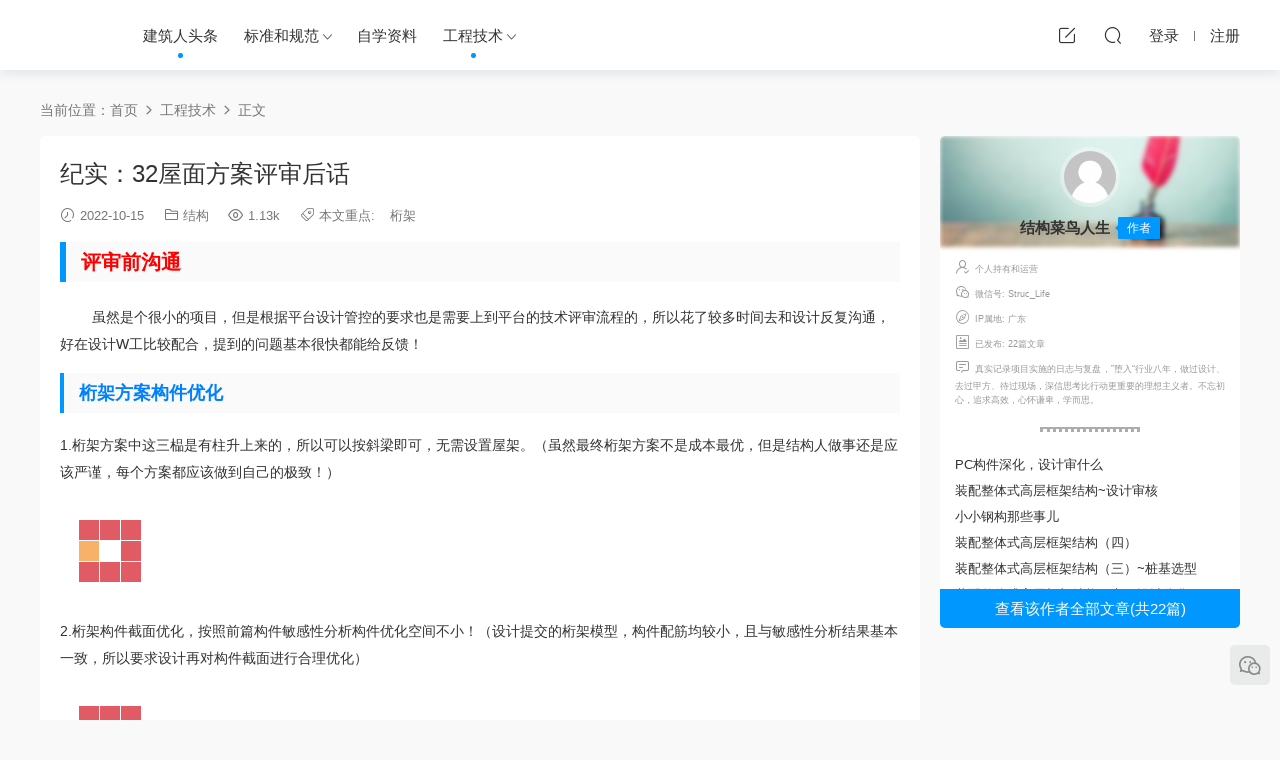

--- FILE ---
content_type: text/html; charset=UTF-8
request_url: https://www.zy99.net/news/2044.html
body_size: 16475
content:
<!DOCTYPE HTML>
<html>
<head>
  <meta charset="UTF-8">
  <meta http-equiv="X-UA-Compatible" content="IE=edge,chrome=1">
  <meta name="viewport" content="width=device-width,minimum-scale=1.0,maximum-scale=1.0,user-scalable=no"/>
  <meta name="apple-mobile-web-app-title" content="咕咕职业资源网">
  <meta http-equiv="Cache-Control" content="no-siteapp">
  <link media="screen" href="https://www.zy99.net/wp-content/cache/autoptimize/css/autoptimize_a2ef117c126c2cd36bfe85c950529ce3.css" rel="stylesheet" /><title>纪实：32屋面方案评审后话 ｜ 咕咕职业资源网</title>
  <meta name="keywords" content="桁架,工程技术,建筑人头条,结构">
<meta name="description" content="评审前沟通 虽然是个很小的项目，但是根据平台设计管控的要求也是需要上到平台的技术评审流程的，所以花了较多时间去和设计反复沟通，好在设计W工比较配合，提到的问题基本很快都能给反馈！ 桁架方案构件优化 1.桁架方案中这三榀是有...">
  <link rel="shortcut icon" href="https://cdn.zy99.net/wp-content/uploads/2022/10/16155634339.png">
  <meta name='robots' content='max-image-preview:large' />
<style id='wp-img-auto-sizes-contain-inline-css' type='text/css'>
img:is([sizes=auto i],[sizes^="auto," i]){contain-intrinsic-size:3000px 1500px}
/*# sourceURL=wp-img-auto-sizes-contain-inline-css */
</style>
<style id='classic-theme-styles-inline-css' type='text/css'>
/*! This file is auto-generated */
.wp-block-button__link{color:#fff;background-color:#32373c;border-radius:9999px;box-shadow:none;text-decoration:none;padding:calc(.667em + 2px) calc(1.333em + 2px);font-size:1.125em}.wp-block-file__button{background:#32373c;color:#fff;text-decoration:none}
/*# sourceURL=/wp-includes/css/classic-themes.min.css */
</style>




<script type="text/javascript" src="https://www.zy99.net/wp-includes/js/jquery/jquery.min.js?ver=3.7.1" id="jquery-core-js"></script>



<!-- OG: 3.1.9 -->
<meta property="og:description" content="评审前沟通 虽然是个很小的项目，但是根据平台设计管控的要求也是需要上到平台的技术评审流程的，所以花了较多时间去..." /><meta property="og:type" content="article" /><meta property="og:locale" content="zh_Hans" /><meta property="og:site_name" content="咕咕职业资源网" /><meta property="og:title" content="纪实：32屋面方案评审后话" /><meta property="og:url" content="https://www.zy99.net/news/2044.html" /><meta property="og:updated_time" content="2022-10-15T00:53:22+08:00" />
<meta property="article:tag" content="桁架" /><meta property="article:published_time" content="2022-10-14T16:53:15+00:00" /><meta property="article:modified_time" content="2022-10-14T16:53:22+00:00" /><meta property="article:section" content="工程技术" /><meta property="article:section" content="建筑人头条" /><meta property="article:section" content="结构" /><meta property="article:author:last_name" content="结构菜鸟人生" /><meta property="article:author:username" content="结构菜鸟人生" />
<meta itemprop="name" content="纪实：32屋面方案评审后话" /><meta itemprop="headline" content="纪实：32屋面方案评审后话" /><meta itemprop="description" content="评审前沟通 虽然是个很小的项目，但是根据平台设计管控的要求也是需要上到平台的技术评审流程的，所以花了较多时间去..." /><meta itemprop="datePublished" content="2022-10-14" /><meta itemprop="dateModified" content="2022-10-14T16:53:22+00:00" /><meta itemprop="author" content="结构菜鸟人生" />
<meta property="profile:last_name" content="结构菜鸟人生" /><meta property="profile:username" content="结构菜鸟人生" />
<!-- /OG -->

<link rel="https://api.w.org/" href="https://www.zy99.net/wp-json/" /><link rel="alternate" title="JSON" type="application/json" href="https://www.zy99.net/wp-json/wp/v2/posts/2044" /><link rel="canonical" href="https://www.zy99.net/news/2044.html" />
<link rel='shortlink' href='https://www.zy99.net/?p=2044' />
<style id="erphpdown-custom"></style>
<style> .lar_social_share_icon{
 				margin: 2px;
 				}</style>  <meta http-equiv='content-language' content='zh-CN'>
  <style>
  :root{--theme-color: #0097fe;}    .grids .grid .img{height: 285px;}
    .widget-postlist .hasimg li{padding-left: calc(66px + 10px);}
    .widget-postlist .hasimg li .img{width:66px;}
    @media (max-width: 1230px){
      .grids .grid .img{height: 232.5px;}
    }
    @media (max-width: 1024px){
      .grids .grid .img{height: 285px;}
    }
    @media (max-width: 925px){
      .grids .grid .img{height: 232.5px;}
    }
    @media (max-width: 768px){
      .grids .grid .img{height: 285px;}
    }
    @media (max-width: 620px){
      .grids .grid .img{height: 232.5px;}
    }
    @media (max-width: 480px){
      .grids .grid .img{height: 180px;}
    }
      @media (max-width: 768px){
    .nav-right .nav-search{display: none;}
    .nav-right > li:last-child{padding-right: 0 !important;}
    .logo{position: absolute;left: calc(50% - 25px);}
  }
      .banner{height: 300px;}
    @media (max-width: 768px){
    .banner{height: 150px !important;}
  }
      .grids .grid h3 a{height: 40px;-webkit-line-clamp:2;}
      .grids .grid h3 a, .lists .list h3 a, .lists .grid h3 a, .home-blogs ul li h3 a{font-weight:600;}
      .erphpdown-box, .erphpdown, .article-content .erphpdown-content-vip{background: transparent !important;border: 2px dashed var(--theme-color);}
    .erphpdown-box .erphpdown-title{display: inline-block;}
  .logo{width:60px;}@media (max-width: 1024px){.logo, .logo a {width: 50px;height: 60px;}}@media (max-width: 768px){.nav-right .nav-vip{display: none;}}.footer{background-image: url(https://cdn.zy99.net/wp-content/themes/modown/static/img/foot_bg.png);background-size: cover;background-position: center;background-repeat: no-repeat;}.footer-widget{width:calc(25% - 20px);}@media (max-width: 768px){.footer-widget{width:calc(50% - 20px);}}@media (max-width: 768px){
      .sitetips-default{bottom:100px;}
      .rollbar{display: none;}
    }.footer-fixed-nav a{width: 20%}</style><style id='wp-block-separator-inline-css' type='text/css'>
@charset "UTF-8";.wp-block-separator{border:none;border-top:2px solid}:root :where(.wp-block-separator.is-style-dots){height:auto;line-height:1;text-align:center}:root :where(.wp-block-separator.is-style-dots):before{color:currentColor;content:"···";font-family:serif;font-size:1.5em;letter-spacing:2em;padding-left:2em}.wp-block-separator.is-style-dots{background:none!important;border:none!important}
/*# sourceURL=https://www.zy99.net/wp-includes/blocks/separator/style.min.css */
</style>
</head>
<body class="wp-singular post-template-default single single-post postid-2044 single-format-standard wp-theme-modown gd-list">
<header class="header">
  <div class="container clearfix">
        <ul class="nav-left">
      <li class="nav-button"><a href="javascript:;" class="nav-loader"><i class="icon icon-menu"></i></a></li>
      <li class="nav-search"><a href="javascript:;" class="search-loader" title="搜索"><i class="icon icon-search"></i></a></li>
    </ul>
        <div class="logo">      <a style="background-image:url(https://cdn.zy99.net/wp-content/themes/modown/static/img/logo.png)" href="https://www.zy99.net" title="咕咕职业资源网">咕咕职业资源网</a>
      </a></div>
    <ul class="nav-main">
      <li id="menu-item-19" class="menu-item menu-item-type-taxonomy menu-item-object-category current-post-ancestor current-menu-parent current-post-parent menu-item-19"><a href="https://www.zy99.net/news">建筑人头条</a></li>
<li id="menu-item-17" class="menu-item menu-item-type-taxonomy menu-item-object-category menu-item-has-children menu-item-17"><a href="https://www.zy99.net/biaozhun">标准和规范</a>
<ul class="sub-menu">
	<li id="menu-item-3130" class="menu-item menu-item-type-taxonomy menu-item-object-category menu-item-3130"><a href="https://www.zy99.net/biaozhun/notices">公告和通知</a></li>
	<li id="menu-item-3131" class="menu-item menu-item-type-taxonomy menu-item-object-category menu-item-has-children menu-item-3131"><a href="https://www.zy99.net/biaozhun/guifan">规范原文件</a>
	<ul class="sub-menu">
		<li id="menu-item-36212" class="menu-item menu-item-type-taxonomy menu-item-object-category menu-item-36212"><a href="https://www.zy99.net/biaozhun/guifan/gb93">93-土木工程</a></li>
		<li id="menu-item-36211" class="menu-item menu-item-type-taxonomy menu-item-object-category menu-item-36211"><a href="https://www.zy99.net/biaozhun/guifan/gb91">91-建筑材料和建筑物</a></li>
		<li id="menu-item-36210" class="menu-item menu-item-type-taxonomy menu-item-object-category menu-item-36210"><a href="https://www.zy99.net/biaozhun/guifan/gb35">35-信息技术、办公机械</a></li>
		<li id="menu-item-36209" class="menu-item menu-item-type-taxonomy menu-item-object-category menu-item-36209"><a href="https://www.zy99.net/biaozhun/guifan/gb29">29-电气工程</a></li>
		<li id="menu-item-36208" class="menu-item menu-item-type-taxonomy menu-item-object-category menu-item-36208"><a href="https://www.zy99.net/biaozhun/guifan/gb11">11-医药卫生技术</a></li>
	</ul>
</li>
</ul>
</li>
<li id="menu-item-18" class="menu-item menu-item-type-taxonomy menu-item-object-category menu-item-18"><a href="https://www.zy99.net/zixue">自学资料</a></li>
<li id="menu-item-3081" class="menu-item menu-item-type-taxonomy menu-item-object-category current-post-ancestor current-menu-parent current-post-parent menu-item-has-children menu-item-3081"><a href="https://www.zy99.net/jishu">工程技术</a>
<ul class="sub-menu">
	<li id="menu-item-5732" class="menu-item menu-item-type-taxonomy menu-item-object-category menu-item-5732"><a href="https://www.zy99.net/jishu/jianzhu">建筑</a></li>
	<li id="menu-item-3083" class="menu-item menu-item-type-taxonomy menu-item-object-category current-post-ancestor current-menu-parent current-post-parent menu-item-3083"><a href="https://www.zy99.net/jishu/jiegou">结构</a></li>
	<li id="menu-item-3084" class="menu-item menu-item-type-taxonomy menu-item-object-category menu-item-3084"><a href="https://www.zy99.net/jishu/yantu">岩土</a></li>
	<li id="menu-item-5733" class="menu-item menu-item-type-taxonomy menu-item-object-category menu-item-5733"><a href="https://www.zy99.net/jishu/kaoshi">考试和职称</a></li>
	<li id="menu-item-3082" class="menu-item menu-item-type-taxonomy menu-item-object-category menu-item-3082"><a href="https://www.zy99.net/jishu/shigong">施工</a></li>
</ul>
</li>
    </ul>
        <ul class="nav-right">
                  <li class="nav-tougao">
        <a href="https://www.zy99.net/tougao" title="投稿"><i class="icon icon-edit"></i></a>
      </li>
                        <li class="nav-search">
        <a href="javascript:;" class="search-loader" title="搜索"><i class="icon icon-search"></i></a>
      </li>
            <li class="nav-login no"><a href="https://www.zy99.net/login" class="signin-loader" rel="nofollow"><i class="icon icon-user"></i><span>登录</span></a><b class="nav-line"></b><a href="https://www.zy99.net/login?action=register" class="signup-loader" rel="nofollow"><span>注册</span></a></li>
                </ul>
  </div>
</header>
<div class="search-wrap">
  <div class="container">
    <form action="https://www.zy99.net/" class="search-form" method="get">
            <input autocomplete="off" class="search-input" name="s" placeholder="输入关键字回车" type="text">
      <i class="icon icon-close"></i>
      <input type="hidden" name="cat" class="search-cat-val">
          </form>
  </div>
</div><div class="main">
		<div class="container clearfix">
				<div class="breadcrumbs">当前位置：<span><a href="https://www.zy99.net/" itemprop="url"><span itemprop="title">首页</span></a></span> <span class="sep"><i class="dripicons dripicons-chevron-right"></i></span> <span><a href="https://www.zy99.net/jishu" itemprop="url"><span itemprop="title">工程技术</span></a></span> <span class="sep"><i class="dripicons dripicons-chevron-right"></i></span> <span class="current">正文</span></div>						<div class="content-wrap">
	    	<div class="content">
	    			    			    			    			    		<article class="single-content">
		    		<div class="article-header">	<h1 class="article-title">纪实：32屋面方案评审后话</h1>
	<div class="article-meta">
				<span class="item"><i class="icon icon-time"></i> 2022-10-15</span>		<span class="item item-cats"><i class="icon icon-cat"></i> <a href="https://www.zy99.net/jishu/jiegou">结构</a></span>		<span class="item"><i class="icon icon-eye"></i> 1.13k</span>						<div class="item"> <span class="item"><i class="icon icon-tag"></i> 本文重点:</span><a href="https://www.zy99.net/tag/%e6%a1%81%e6%9e%b6" rel="tag">桁架</a></div>			</div>
</div>		    		<div class="article-content clearfix">
		    					    					    					    						    						    						    			<section style="margin-bottom: 1em; text-indent: 2em;"></section>
<h2 style="margin-bottom: 1em;"><strong><span style="font-size: 20px; color: #ff0000;">&#35780;&#23457;&#21069;&#27807;&#36890;</span></strong></h2>
<section style="margin-bottom: 1em; text-indent: 2em;"><span style="font-size: 14px;">&#34429;&#28982;&#26159;&#20010;&#24456;&#23567;&#30340;&#39033;&#30446;&#65292;&#20294;&#26159;&#26681;&#25454;&#24179;&#21488;&#35774;&#35745;&#31649;&#25511;&#30340;&#35201;&#27714;&#20063;&#26159;&#38656;&#35201;&#19978;&#21040;&#24179;&#21488;&#30340;&#25216;&#26415;&#35780;&#23457;&#27969;&#31243;&#30340;&#65292;&#25152;&#20197;&#33457;&#20102;&#36739;&#22810;&#26102;&#38388;&#21435;&#21644;&#35774;&#35745;&#21453;&#22797;&#27807;&#36890;&#65292;&#22909;&#22312;&#35774;&#35745;W&#24037;&#27604;&#36739;&#37197;&#21512;&#65292;&#25552;&#21040;&#30340;&#38382;&#39064;&#22522;&#26412;&#24456;&#24555;&#37117;&#33021;&#32473;&#21453;&#39304;&#65281;</span></section>
<h3 style="margin-bottom: 1em;"><strong><span style="font-size: 18px; color: #0080ff;"><a class="lar-automated-link" href="https://www.zy99.net/?s=%E6%A1%81%E6%9E%B6&page_keyword=%E6%A1%81%E6%9E%B6" rel="contents bookmark" target="_blank">&#26689;&#26550;</a>&#26041;&#26696;<a class="lar-automated-link" href="https://www.zy99.net/jishu/jiegou" rel="contents bookmark" target="_blank">&#26500;&#20214;</a>&#20248;&#21270;</span></strong></h3>
<p style="margin-bottom: 1em;"><span style="font-size: 14px;">1.<a class="lar-automated-link" href="https://www.zy99.net/?s=%E6%A1%81%E6%9E%B6&page_keyword=%E6%A1%81%E6%9E%B6" rel="contents bookmark" target="_blank">&#26689;&#26550;</a>&#26041;&#26696;&#20013;&#36825;&#19977;&#27008;&#26159;&#26377;&#26609;&#21319;&#19978;&#26469;&#30340;&#65292;&#25152;&#20197;&#21487;&#20197;&#25353;&#26012;&#26753;&#21363;&#21487;&#65292;&#26080;&#38656;&#35774;&#32622;&#23627;&#26550;&#12290;&#65288;&#34429;&#28982;&#26368;&#32456;<a class="lar-automated-link" href="https://www.zy99.net/?s=%E6%A1%81%E6%9E%B6&page_keyword=%E6%A1%81%E6%9E%B6" rel="contents bookmark" target="_blank">&#26689;&#26550;</a>&#26041;&#26696;&#19981;&#26159;&#25104;&#26412;&#26368;&#20248;&#65292;&#20294;&#26159;&#32467;&#26500;&#20154;&#20570;&#20107;&#36824;&#26159;&#24212;&#35813;&#20005;&#35880;&#65292;&#27599;&#20010;&#26041;&#26696;&#37117;&#24212;&#35813;&#20570;&#21040;&#33258;&#24049;&#30340;&#26497;&#33268;&#65281;&#65289;</span></p>
<p style="margin-bottom: 1em;"><img decoding="async" src="https://cdn.zy99.net/mmbiz_png/kOjWSEeSTUCzLO28A1GZrfl6eIgqoG5RHMh1VMhFWxBUrEWtAiacCYbL8T4Gvcq9P2BoAGVL65MOwSxHhqv3u0g/640?wx_fmt=png" data-ratio="0.5948497854077254" data-type="png" data-w="1165"></p>
<p style="margin-bottom: 1em;"><span style="font-size: 14px;">2.<a class="lar-automated-link" href="https://www.zy99.net/?s=%E6%A1%81%E6%9E%B6&page_keyword=%E6%A1%81%E6%9E%B6" rel="contents bookmark" target="_blank">&#26689;&#26550;</a><a class="lar-automated-link" href="https://www.zy99.net/jishu/jiegou" rel="contents bookmark" target="_blank">&#26500;&#20214;</a>&#25130;&#38754;&#20248;&#21270;&#65292;&#25353;&#29031;&#21069;&#31687;<a class="lar-automated-link" href="https://www.zy99.net/jishu/jiegou" rel="contents bookmark" target="_blank">&#26500;&#20214;</a>&#25935;&#24863;&#24615;&#20998;&#26512;<a class="lar-automated-link" href="https://www.zy99.net/jishu/jiegou" rel="contents bookmark" target="_blank">&#26500;&#20214;</a>&#20248;&#21270;&#31354;&#38388;&#19981;&#23567;&#65281;&#65288;&#35774;&#35745;&#25552;&#20132;&#30340;<a class="lar-automated-link" href="https://www.zy99.net/?s=%E6%A1%81%E6%9E%B6&page_keyword=%E6%A1%81%E6%9E%B6" rel="contents bookmark" target="_blank">&#26689;&#26550;</a>&#27169;&#22411;&#65292;<a class="lar-automated-link" href="https://www.zy99.net/jishu/jiegou" rel="contents bookmark" target="_blank">&#26500;&#20214;</a>&#37197;&#31563;&#22343;&#36739;&#23567;&#65292;&#19988;&#19982;&#25935;&#24863;&#24615;&#20998;&#26512;&#32467;&#26524;&#22522;&#26412;&#19968;&#33268;&#65292;&#25152;&#20197;&#35201;&#27714;&#35774;&#35745;&#20877;&#23545;<a class="lar-automated-link" href="https://www.zy99.net/jishu/jiegou" rel="contents bookmark" target="_blank">&#26500;&#20214;</a>&#25130;&#38754;&#36827;&#34892;&#21512;&#29702;&#20248;&#21270;&#65289;</span></p>
<p style="margin-bottom: 1em;"><img decoding="async" src="https://cdn.zy99.net/mmbiz_png/kOjWSEeSTUCzLO28A1GZrfl6eIgqoG5RHtichSXiawU4seuvLiafPWyZjBzOqF22nsEB5J5eUkfxvqDmhPr7XejHg/640?wx_fmt=png" data-ratio="0.7609630266552021" data-type="png" data-w="1163"></p>
<p style="margin-bottom: 1em;"><span style="font-size: 14px;">3.<a class="lar-automated-link" href="https://www.zy99.net/?s=%E6%A1%81%E6%9E%B6&page_keyword=%E6%A1%81%E6%9E%B6" rel="contents bookmark" target="_blank">&#26689;&#26550;</a><a class="lar-automated-link" href="https://www.zy99.net/tag/%E6%B7%B7%E5%87%9D%E5%9C%9F/" 39894 rel="contents bookmark" target="_blank">&#28151;&#20957;&#22303;</a>&#26041;&#37327;&#26377;&#35823;&#65292;&#24212;&#37325;&#26032;&#26680;&#23545;&#65288;&#20174;&#26041;&#26696;&#27604;&#23545;&#36164;&#26009;&#26469;&#30475;&#65292;<a class="lar-automated-link" href="https://www.zy99.net/?s=%E6%A1%81%E6%9E%B6&page_keyword=%E6%A1%81%E6%9E%B6" rel="contents bookmark" target="_blank">&#26689;&#26550;</a><a class="lar-automated-link" href="https://www.zy99.net/jishu/jiegou" rel="contents bookmark" target="_blank">&#26500;&#20214;</a>&#25130;&#38754;&#20248;&#21270;&#21518;&#24212;&#19982;&#26041;&#26696;&#19968;<a class="lar-automated-link" href="https://www.zy99.net/tag/%E6%B7%B7%E5%87%9D%E5%9C%9F/" 39894 rel="contents bookmark" target="_blank">&#30780;</a>&#37327;&#30456;&#24046;&#19981;&#22810;&#65289;</span></p>
<p style="margin-bottom: 1em;"><img decoding="async" src="https://cdn.zy99.net/mmbiz_png/kOjWSEeSTUCzLO28A1GZrfl6eIgqoG5RJ3koHU9iayBbaoiaP9X8Gu1z7WjNa0gkfWlM1fqYXpZrP3jicykKR2biag/640?wx_fmt=png" data-ratio="0.4943473792394656" data-type="png" data-w="973"></p>
<h3 style="margin-bottom: 1em;"><strong><span style="font-size: 18px; color: #0080ff;">&#35745;&#31639;&#32467;&#26524;&#26377;&#24322;&#24120;</span></strong></h3>
<p style="margin-bottom: 1em;"><span style="font-size: 14px;">1.<a class="lar-automated-link" href="https://www.zy99.net/jishu/jiegou" rel="contents bookmark" target="_blank">&#26500;&#20214;</a>&#20869;&#21147;&#24322;&#24120;&#65292;&#26609;&#20004;&#31471;&#30340;&#24367;&#30697;&#21450;&#21098;&#21147;&#22343;&#20986;&#29616;&#24322;&#24120;&#65292;&#27719;&#25253;&#26448;&#26009;&#20013;&#26126;&#26174;&#19981;&#26159;&#26368;&#19981;&#21033;&#21462;&#20540;&#65281;</span></p>
<p style="margin-bottom: 1em;"><span style="font-size: 14px;">2.<a class="lar-automated-link" href="https://www.zy99.net/?s=%E6%A1%81%E6%9E%B6&page_keyword=%E6%A1%81%E6%9E%B6" rel="contents bookmark" target="_blank">&#26689;&#26550;</a>&#20301;&#31227;&#24322;&#24120;&#65288;&#21018;&#24230;&#20877;&#22823;&#20063;&#19981;&#22826;&#21487;&#33021;&#20960;&#20046;&#26080;&#20301;&#31227;&#65289;</span></p>
<p style="margin-bottom: 1em;"><img decoding="async" src="https://cdn.zy99.net/mmbiz_png/kOjWSEeSTUCzLO28A1GZrfl6eIgqoG5RcUib5GLSQEOrCHcfZVich2nv17omuKZQrWMXknhl8ZdUib2l3N0F5aYCA/640?wx_fmt=png" data-ratio="0.23076923076923078" data-type="png" data-w="1547"></p>
<p style="margin-bottom: 1em;"><span style="font-size: 14px;">3.&#25104;&#26412;&#25968;&#25454;&#26377;&#35823;&#65292;&#39640;&#25903;&#27169;&#25353;&#20043;&#21069;&#25104;&#26412;&#25552;&#20379;&#30340;&#25968;&#25454;&#24212;&#35813;&#26159;20~30&#20803;/m3&#65292;&#25152;&#20197;&#19979;&#22270;&#36153;&#29992;&#26159;&#21253;&#19981;&#20303;&#30340;&#12290;</span></p>
<p style="margin-bottom: 1em;"><img decoding="async" src="https://cdn.zy99.net/mmbiz_png/kOjWSEeSTUCzLO28A1GZrfl6eIgqoG5RtENx6mhPnva15z9V0u9o4RRda3VsMeJnQjbYiciaPZ1ZKY0nF2u3Y0lA/640?wx_fmt=png" data-ratio="0.5580395528804815" data-type="png" data-w="1163"></p>
<p style="margin-bottom: 1em;"><span style="font-size: 14px;">4.&#34917;&#20805;&#26609;&#37197;&#31563;&#32467;&#26524;&#23545;&#35937;&#26377;&#35823;&#65292;&#26609;&#37197;&#31563;&#26368;&#19981;&#21033;&#24212;&#35813;&#22312;&#23627;&#26550;&#25152;&#22312;&#23618;&#32780;&#38750;&#39318;&#23618;&#65281;&#65288;&#26681;&#25454;&#32463;&#39564;&#21487;&#20197;&#21028;&#26029;&#26609;&#30340;&#26368;&#22823;&#37197;&#31563;/&#20869;&#21147;&#32943;&#23450;&#26159;&#22312;&#23627;&#30422;&#26631;&#20934;&#23618;&#30340;&#19978;&#19979;&#26609;&#31471;&#65292;&#30001;&#20110;&#36724;&#21147;&#19981;&#22823;&#65292;&#25152;&#20197;&#39318;&#23618;&#20197;&#19979;&#26609;&#31471;&#20869;&#21147;/&#37197;&#31563;&#32943;&#23450;&#19981;&#20250;&#25511;&#21046;&#65289;</span></p>
<p style="margin-bottom: 1em;"><img decoding="async" src="https://cdn.zy99.net/mmbiz_png/kOjWSEeSTUCzLO28A1GZrfl6eIgqoG5Ria9fR7eCTSXU8CgFoJV1Ca8UU4VpXupqmoLNvXnu9jfeFjibc6bomQlQ/640?wx_fmt=png" data-ratio="0.3473344103392569" data-type="png" data-w="1238"></p>
<p style="margin-bottom: 1em;"><span style="font-size: 14px;">5.&#26609;&#37197;&#31563;&#24322;&#24120;&#65292;&#21021;&#27493;&#25512;&#26029;&#21487;&#33021;&#26159;&#27700;&#24179;&#26753;&#25130;&#38754;&#22826;&#22823;&#23548;&#33268;&#20256;&#21147;&#19981;&#22826;&#31526;&#21512;&#35774;&#35745;&#24847;&#22270;&#65292;&#24314;&#35758;&#25913;&#23567;&#25130;&#38754;&#65292;&#19981;&#34892;&#20877;&#37322;&#25918;&#28857;&#26753;&#31471;&#24367;&#30697;&#65292;&#21518;&#35777;&#23454;&#25913;&#23567;&#25130;&#38754;&#21518;&#27491;&#24120;&#65281;&#65288;&#23613;&#31649;&#20004;&#20010;&#26041;&#21521;&#36328;&#24230;&#30456;&#24046;&#19981;&#31639;&#22826;&#22823;&#65292;&#20294;&#26159;&#26377;&#22825;&#28982;&#30340;&#20027;&#27425;&#26041;&#21521;&#20043;&#20998;&#65292;&#27178;&#21521;&#26174;&#28982;&#20026;&#20027;&#26753;&#26041;&#21521;&#65292;&#25152;&#20197;&#32437;&#21521;&#26753;&#24212;&#35813;&#28385;&#36275;&#26500;&#36896;&#21363;&#21487;&#65292;&#37027;&#20040;&#31471;&#37096;&#19981;&#21487;&#33021;&#35753;&#26609;&#25130;&#38754;&#20986;&#29616;&#22914;&#27492;&#22823;&#37197;&#31563;&#65289;</span></p>
<p style="margin-bottom: 1em;"><img decoding="async" src="https://cdn.zy99.net/mmbiz_png/kOjWSEeSTUCzLO28A1GZrfl6eIgqoG5RENhUxa9lh5ia4iaUbOliaUjKFtt1utBx1lBLphtqzaJaIbWs4pzopnE5g/640?wx_fmt=png" data-ratio="0.5450928381962865" data-type="png" data-w="1508"></p>
<h3 style="margin-bottom: 1em;"><strong><span style="font-size: 18px; color: #0080ff;">&#20854;&#20182;&#34917;&#20805;&#20107;&#39033;</span></strong></h3>
<p style="margin-bottom: 1em;"><span style="font-size: 14px;">1.&#26041;&#26696;&#19968;&#20027;&#26694;&#26550;&#26753;&#26609;&#20026;&#20851;&#38190;<a class="lar-automated-link" href="https://www.zy99.net/jishu/jiegou" rel="contents bookmark" target="_blank">&#26500;&#20214;</a>&#65292;&#24212;&#32771;&#34385;&#25353;&#20013;&#38663;&#19981;&#23624;&#26381;&#21253;&#32476;&#35774;&#35745;&#65307;</span></p>
<p style="margin-bottom: 1em;"><span style="font-size: 14px;">2.&#24212;&#34917;&#20840;<a class="lar-automated-link" href="https://www.zy99.net/jishu/jiegou" rel="contents bookmark" target="_blank">&#26500;&#20214;</a>&#25130;&#38754;&#20449;&#24687;&#65288;&#21253;&#25324;&#39318;&#23618;&#27004;&#38754;&#25130;&#38754;&#12289;&#26609;&#25130;&#38754;&#23610;&#23544;&#31561;&#65289;&#65307;</span></p>
<p style="margin-bottom: 1em;"><span style="font-size: 14px;">3.&#22330;&#22320;&#31867;&#21035;&#25353;3&#31867;&#26377;&#35823;&#65307;</span></p>
<p style="margin-bottom: 1em;"><span style="font-size: 14px;">4.&#19977;&#35282;<a class="lar-automated-link" href="https://www.zy99.net/?s=%E6%A1%81%E6%9E%B6&page_keyword=%E6%A1%81%E6%9E%B6" rel="contents bookmark" target="_blank">&#26689;&#26550;</a>&#30456;&#27604;&#26799;&#24418;<a class="lar-automated-link" href="https://www.zy99.net/?s=%E6%A1%81%E6%9E%B6&page_keyword=%E6%A1%81%E6%9E%B6" rel="contents bookmark" target="_blank">&#26689;&#26550;</a>&#26080;&#20248;&#21183;&#65292;&#21487;&#19981;&#36827;&#34892;&#23545;&#27604;&#65307;</span></p>
<p style="margin-bottom: 1em;"><span style="font-size: 14px;">5.&#34917;&#20805;&#26609;&#20869;&#21147;&#21450;&#37197;&#31563;&#24433;&#21709;&#26354;&#32447;&#25110;&#22823;&#26679;&#12290;</span></p>
<p style="margin-bottom: 1em;"><span style="font-size: 14px;">&nbsp;</span></p>
<h2 style="margin-bottom: 1em;"><strong><span style="font-size: 20px; color: #ff0000;">&#35780;&#23457;&#36827;&#34892;&#26102;</span></strong></h2>
<h3 style="margin-bottom: 1em;"><strong><span style="font-size: 18px; color: #0080ff;">&#19987;&#23478;&#24847;&#35265;</span></strong></h3>
<p style="margin-bottom: 1em;"><span style="font-size: 14px;">1.&#27700;&#24179;&#25512;&#21147;&#22914;&#20309;&#32771;&#34385;&#21450;&#25512;&#21147;&#24102;&#26469;&#30340;&#38382;&#39064;&#22914;&#20309;&#20445;&#35777;&#65311;</span></p>
<p style="margin-bottom: 1em;"><span style="font-size: 14px;">2.&#22312;&#20445;&#35777;&#35745;&#31639;&#26377;&#25928;&#30340;&#21069;&#25552;&#19979;&#24517;&#39035;&#20445;&#35777;&#33410;&#28857;&#26500;&#36896;&#65292;&#21253;&#25324;&#26753;&#26609;&#12289;&#26753;&#26753;&#12289;&#26609;&#33050;&#31561;&#22788;&#38656;&#32473;&#20986;&#35814;&#32454;&#22823;&#26679;&#20570;&#27861;&#65292;&#22914;&#26377;&#24517;&#35201;&#21487;&#37319;&#21462;&#21152;&#33099;&#25514;&#26045;&#65281;</span></p>
<p style="margin-bottom: 1em;"><span style="font-size: 14px;">3.&#38656;&#34917;&#20805;&#22320;&#38754;&#23618;&#32467;&#26500;&#24067;&#32622;&#26041;&#26696;&#65292;&#19988;&#26609;&#33050;&#30340;&#20869;&#21147;&#24517;&#39035;&#38752;&#39318;&#23618;&#32467;&#26500;&#21435;&#24179;&#34913;&#65307;</span></p>
<p style="margin-bottom: 1em;"><span style="font-size: 14px;">4.&#38656;&#34917;&#20805;&#23627;&#38754;&#27425;&#26753;&#24067;&#32622;&#26041;&#26696;&#65307;</span></p>
<p style="margin-bottom: 1em;"><span style="font-size: 14px;">5.&#21514;&#36710;&#33655;&#36733;&#21450;&#21046;&#21160;&#21147;&#26159;&#21542;&#32771;&#34385;&#65311;</span></p>
<p style="margin-bottom: 1em;"><span style="font-size: 14px;">6.&#20004;&#20010;&#26041;&#26696;&#25152;&#23545;&#24212;&#30340;&#26045;&#24037;&#25514;&#26045;&#21450;&#38590;&#24230;&#65311;</span></p>
<p style="margin-bottom: 1em;"><span style="font-size: 14px;">7.&#38656;&#34917;&#20805;&#38050;&#32467;&#26500;&#26041;&#26696;&#23545;&#27604;&#65307;</span></p>
<p style="margin-bottom: 1em;"><span style="font-size: 14px;">8.&#39033;&#30446;&#24037;&#26399;&#38656;&#27714;&#26159;&#20160;&#20040;&#24773;&#20917;&#65292;&#24314;&#35758;&#34917;&#20805;&#39033;&#30446;&#33410;&#28857;&#36827;&#24230;&#20316;&#20026;&#26041;&#26696;&#27604;&#36873;&#30340;&#32771;&#34385;&#39033;&#12290;</span></p>
<h3 style="margin-bottom: 1em;"><strong><span style="font-size: 18px; color: #0080ff;">&#38656;&#33853;&#23454;&#38382;&#39064;</span></strong></h3>
<p style="margin-bottom: 1em;"><span style="font-size: 14px;">1)&#34917;&#20805;&#39318;&#23618;&#32467;&#26500;&#24067;&#32622;&#65307;</span></p>
<p style="margin-bottom: 1em;"><span style="font-size: 14px;">2)&#34917;&#20805;&#23627;&#38754;&#27425;&#26753;&#24067;&#32622;&#24418;&#24335;&#65307;</span></p>
<p style="margin-bottom: 1em;"><span style="font-size: 14px;">3)&#26041;&#26696;&#19968;&#27700;&#24179;&#25512;&#21147;&#38656;&#35201;&#26680;&#20934;&#65307;</span></p>
<p style="margin-bottom: 1em;"><span style="font-size: 14px;">4)&#20248;&#21270;<a class="lar-automated-link" href="https://www.zy99.net/?s=%E6%A1%81%E6%9E%B6&page_keyword=%E6%A1%81%E6%9E%B6" rel="contents bookmark" target="_blank">&#26689;&#26550;</a>&#23627;&#38754;&#30340;&#26609;&#23610;&#23544;&#65307;</span></p>
<p style="margin-bottom: 1em;"><span style="font-size: 14px;">5)&#25552;&#19968;&#19979;&#38050;&#32467;&#26500;&#23627;&#38754;&#26041;&#26696;&#65307;</span></p>
<p style="margin-bottom: 1em;"><span style="font-size: 14px;">6)&#34917;&#20805;&#24182;&#32454;&#21270;&#30456;&#20851;&#32467;&#26500;&#35745;&#31639;</span></p>
<p style="margin-bottom: 1em;"><span style="font-size: 14px;">7)&#26045;&#24037;&#25514;&#26045;&#21644;&#26045;&#24037;&#36827;&#24230;&#25511;&#21046;</span></p>
<p style="margin-bottom: 1em;"><span style="font-size: 14px;">&#20250;&#19978;&#19987;&#23478;&#20204;&#23545;&#27604;&#36873;&#26041;&#26696;&#20105;&#35758;&#36739;&#22823;&#65292;&#20063;&#23601;&#27809;&#32473;&#20986;&#26368;&#32456;&#24847;&#35265;&#12290;&#20294;&#23601;&#26159;&#36825;&#20040;&#19968;&#20010;&#23567;&#39033;&#30446;&#20063;&#30475;&#24471;&#20986;&#21508;&#20301;&#39046;&#23548;&#19987;&#23478;&#20005;&#35880;&#30340;&#24037;&#20316;&#20316;&#39118;&#65292;&#23545;&#21508;&#20010;&#39118;&#38505;&#28857;&#30340;&#28145;&#24230;&#21078;&#26512;&#65292;&#26085;&#21518;&#19978;&#20250;&#26448;&#26009;&#21487;&#19997;&#27627;&#19981;&#25954;&#24608;&#24930;&#65281;</span></p>
<h2 style="margin-bottom: 1em;">&nbsp;</h2>
<h2 style="margin-bottom: 1em;"><strong><span style="font-size: 20px; color: #ff0000;">&#35780;&#23457;&#21518;&#27807;&#36890;</span></strong></h2>
<p style="margin-bottom: 1em;"><span style="font-size: 14px;">&#37027;&#22825;&#26202;&#19978;&#35774;&#35745;&#25552;&#36807;&#26469;&#20462;&#25913;&#21518;&#30340;&#25991;&#20214;&#65292;&#23545;&#27492;&#23457;&#26680;&#21518;&#25552;&#20102;&#19968;&#20123;&#24847;&#35265;&#65306;</span></p>
<p style="margin-bottom: 1em;"><span style="font-size: 14px;">1.&#27425;&#26753;&#27178;&#32437;&#21521;&#36827;&#34892;&#20102;&#23545;&#27604;&#65292;&#20294;&#26159;&#26410;&#32473;&#20986;&#32467;&#35770;&#65307;</span></p>
<p style="margin-bottom: 1em;"><span style="font-size: 14px;">2.&#38050;&#32467;&#26500;&#26041;&#26696;&#24212;&#22686;&#21152;&#19968;&#39033;&#33268;&#21629;&#32570;&#38519;&#65306;&#20026;&#20445;&#35777;&#38050;&#32467;&#26500;&#30340;&#38754;&#22806;&#31283;&#23450;&#24615;&#20250;&#21152;&#35774;&#32437;&#21521;&#25903;&#25745;&#65292;&#25903;&#25745;&#20250;&#24433;&#21709;&#37324;&#38754;&#36890;&#31383;&#25928;&#26524;&#65307;</span></p>
<p style="margin-bottom: 1em;"><span style="font-size: 14px;">3.<a class="lar-automated-link" href="https://www.zy99.net/?s=%E6%A1%81%E6%9E%B6&page_keyword=%E6%A1%81%E6%9E%B6" rel="contents bookmark" target="_blank">&#26689;&#26550;</a>&#26041;&#26696;&#20320;&#30475;&#27169;&#26495;&#36153;&#29992;&#26159;&#21542;&#33021;&#22815;&#39044;&#20272;&#65307;</span></p>
<p style="margin-bottom: 1em;"><span style="font-size: 14px;">4.&#24314;&#35758;&#34917;&#20805;&#19968;&#20010;&#33410;&#28857;&#30340;&#22823;&#33268;&#20570;&#27861;&#65288;&#26753;&#26609;&#33410;&#28857;&#65289;&#65307;</span></p>
<p style="margin-bottom: 1em;"><span style="font-size: 14px;">5.&#38050;&#31563;&#21333;&#20215;&#24212;&#20026;6500</span></p>
<section style="margin-bottom: 1em; text-indent: 2em;"><span style="font-size: 14px;">&#31532;&#20108;&#22825;&#26089;&#19978;&#24102;&#30528;&#26041;&#26696;&#36305;&#21435;&#23457;&#22270;&#21333;&#20301;&#25214;W&#24635;&#21672;&#35810;&#24847;&#35265;&#65292;&#21556;&#24635;&#30475;&#36807;&#26448;&#26009;&#21450;&#25105;&#30340;&#25551;&#36848;&#21518;&#20063;&#35748;&#21516;&#22312;&#28385;&#36275;&#35745;&#31639;&#30340;&#21069;&#25552;&#19979;&#24314;&#35758;&#25353;&#26041;&#26696;&#19968;&#23454;&#26045;&#12290;&#29702;&#30001;&#20063;&#27604;&#36739;&#31616;&#21333;&#65292;&#19968;&#26159;&#26412;&#36523;&#33655;&#36733;&#19981;&#22823;&#65292;&#23627;&#30422;&#21448;&#26377;&#22825;&#28982;&#30340;&#25329;&#25928;&#24212;&#65292;&#36825;&#31181;&#36328;&#24230;&#21333;&#26753;&#26041;&#26696;&#24212;&#35813;&#38382;&#39064;&#19981;&#22823;&#65307;&#20108;&#26159;<a class="lar-automated-link" href="https://www.zy99.net/?s=%E6%A1%81%E6%9E%B6&page_keyword=%E6%A1%81%E6%9E%B6" rel="contents bookmark" target="_blank">&#26689;&#26550;</a>&#26041;&#26696;&#23558;&#32473;&#26045;&#24037;&#24102;&#26469;&#36739;&#22823;&#38590;&#24230;&#12290;</span></section>
<section style="margin-bottom: 1em; text-indent: 2em;"><span style="font-size: 14px;">&#36807;&#21518;&#65292;&#19982;&#24179;&#21488;&#39046;&#23548;&#27719;&#25253;&#20102;&#27807;&#36890;&#21518;&#30340;&#32467;&#26524;&#65292;&#25353;&#39046;&#23548;&#25351;&#31034;&#19982;&#21508;&#20301;&#19987;&#23478;&#35828;&#26126;&#22909;&#20855;&#20307;&#30340;&#24773;&#20917;&#21450;&#24212;&#23545;&#30340;&#25514;&#26045;&#21518;&#65292;&#31639;&#26159;&#22522;&#26412;&#25970;&#23450;&#20102;&#32467;&#26500;&#26041;&#26696;&#65281;</span></section>
<h2 style="margin-bottom: 1em;"><strong><span style="font-size: 18px; color: #0080ff;">&#20851;&#20110;&#27807;&#36890;</span></strong></h2>
<h3 style="margin-bottom: 1em;"><span style="font-size: 16px;"><strong>&#21521;&#19978;&#27719;&#25253;</strong></span></h3>
<ol>
<li style="font-size: 14px;">
<p style="margin-bottom: 1em;"><span style="font-size: 14px;"><strong>&#31215;&#26497;&#20027;&#21160;</strong> &#26080;&#35770;&#24037;&#20316;&#36827;&#24230;&#23436;&#25104;&#24471;&#24590;&#26679;&#37117;&#35201;&#31215;&#26497;&#22320;&#36319;&#39046;&#23548;&#27807;&#36890;&#65292;&#20197;&#21450;&#27719;&#25253;&#24037;&#20316;&#36827;&#24230;&#65292;&#22914;&#26524;&#19981;&#36319;&#20854;&#39046;&#23548;&#27807;&#36890;&#65292;&#21448;&#24590;&#20040;&#33021;&#22815;&#35753;&#39046;&#23548;&#30693;&#36947;&#20320;&#30340;&#24037;&#20316;&#20013;&#23384;&#22312;&#30528;&#21738;&#20123;&#19981;&#36275;&#21602;&#65311;&#22312;&#27807;&#36890;&#36807;&#31243;&#20013;&#65292;&#39046;&#23548;&#36824;&#21487;&#20197;&#38024;&#23545;&#24615;&#23545;&#20320;&#36827;&#34892;&#25351;&#23548;&#65292;&#35753;&#20320;&#26356;&#39640;&#25928;&#22320;&#23436;&#25104;&#24037;&#20316;&#65292;&#21516;&#26102;&#20063;&#21487;&#20197;&#20026;&#23436;&#25104;&#24037;&#20316;&#32780;&#20105;&#21462;&#21040;&#26356;&#22810;&#30340;&#24037;&#20316;&#36164;&#28304;&#12290;</span></p>
</li>
</ol>
<ol start="2">
<li style="font-size: 14px;">
<p style="margin-bottom: 1em;"><span style="font-size: 14px;"><strong>&#19981;&#33021;&#21333;&#32431;&#22320;&#25191;&#34892;&#20219;&#21153;&#65292;&#33258;&#24049;&#26356;&#35201;&#25552;&#20986;&#24847;&#35265;</strong> &#27807;&#36890;&#26159;&#21452;&#21521;&#30340;&#65292;&#32780;&#19981;&#26159;&#21333;&#21521;&#30340;&#65292;&#22240;&#27492;&#22312;&#19982;&#39046;&#23548;&#36827;&#34892;&#27807;&#36890;&#20043;&#20313;&#65292;&#38500;&#20102;&#35201;&#25191;&#34892;&#39046;&#23548;&#30340;&#25351;&#31034;&#65292;&#26356;&#35201;&#21521;&#39046;&#23548;&#25552;&#20986;&#33258;&#24049;&#23545;&#26576;&#20107;&#30340;&#24847;&#35265;&#65292;&#35201;&#25954;&#20110;&#22312;&#39046;&#23548;&#38754;&#21069;&#20805;&#24403;&#19987;&#23478;&#65292;&#26377;&#29702;&#26377;&#25454;&#25670;&#20986;&#20107;&#23454;&#21644;&#35770;&#25454;&#19981;&#20081;&#25918;&#31354;&#35805;&#22823;&#35805;&#21363;&#21487;&#12290;</span></p>
</li>
</ol>
<h3 style="margin-bottom: 1em;"><span style="font-size: 16px;"><strong>&#21521;&#19979;&#27807;&#36890;</strong></span></h3>
<ol>
<li style="font-size: 14px;">
<p style="margin-bottom: 1em;"><span style="font-size: 14px;"><strong>&#28165;&#26224;&#22320;&#21578;&#30693;&#19979;&#23646;&#35201;&#20570;&#20123;&#20160;&#20040;</strong> &#24456;&#22810;&#26102;&#20505;&#65292;&#23545;&#20110;&#24456;&#22810;&#24037;&#20316;&#19978;&#30340;&#38382;&#39064;&#20197;&#21450;&#19968;&#20123;&#23567;&#32454;&#33410;&#65288;&#27604;&#22914;&#27719;&#25253;&#30340;&#27969;&#31243;&#12289;&#39046;&#23548;&#20851;&#27880;&#30340;&#22320;&#26041;&#31561;&#20449;&#24687;&#65289;&#65292;&#35774;&#35745;&#38498;&#19981;&#19968;&#23450;&#23436;&#20840;&#29087;&#24713;&#65292;&#25152;&#20197;&#38656;&#35201;&#36319;&#20182;&#20204;&#28145;&#20837;&#12289;&#35814;&#32454;&#22320;&#27807;&#36890;&#36825;&#20123;&#38382;&#39064;&#65292;&#25165;&#33021;&#22815;&#26356;&#22909;&#22320;&#20102;&#35299;&#28165;&#26970;&#38382;&#39064;&#12290;&#36825;&#26679;&#19968;&#26469;&#25165;&#33021;&#22815;&#20943;&#23569;&#24037;&#20316;&#20013;&#20250;&#36935;&#21040;&#30340;&#35823;&#21306;&#21450;&#37325;&#22797;&#24615;&#24037;&#20316;&#65292;&#26356;&#39640;&#25928;&#22320;&#21435;&#23436;&#25104;&#24037;&#20316;&#12290;</span></p>
</li>
<li style="font-size: 14px;">
<p style="margin-bottom: 1em;"><span style="font-size: 14px;"><strong>&#20027;&#21160;&#25552;&#20379;&#24110;&#21161;</strong> &#22312;&#36866;&#24403;&#30340;&#26102;&#20505;&#20027;&#21160;&#30340;&#32473;&#20104;&#35774;&#35745;&#38498;&ldquo;&#25552;&#20379;&#24110;&#21161;&rdquo;&#65292;&#35774;&#35745;&#38498;&#27605;&#31455;&#22240;&#20026;&#31449;&#20301;&#30340;&#38382;&#39064;&#65292;&#21487;&#33021;&#22312;&#32771;&#34385;&#38382;&#39064;&#26102;&#19981;&#22815;&#20840;&#38754;&#65292;&#25110;&#26159;&#21463;&#20854;&#20182;&#22240;&#32032;&#23616;&#38480;&#23548;&#33268;&#25216;&#26415;&#19978;&#30340;&#32570;&#38519;&#12290;&#36825;&#20010;&#26102;&#20505;&#23613;&#21487;&#33021;&#22320;&#21435;&#24110;&#21161;&#23545;&#26041;&#35299;&#20915;&#38382;&#39064;&#65292;&#20027;&#21160;&#30340;&#26041;&#24335;&#26356;&#33021;&#22815;&#36194;&#24471;&#23545;&#26041;&#30340;&#22909;&#24863;&#65292;&#26356;&#22909;&#30340;&#24320;&#23637;&#24037;&#20316;&#12290;</span></p>
</li>
<li style="font-size: 14px;">
<p style="margin-bottom: 1em;"><span style="font-size: 14px;"><strong>&#22810;&#36190;&#32654;&#19979;&#23646;</strong> &#36190;&#32654;&#12289;&#40723;&#21169;&#23545;&#26041;&#36828;&#27604;&#25209;&#35780;&#23545;&#26041;&#35201;&#26469;&#24471;&#26356;&#21152;&#37325;&#35201;&#65292;&#20316;&#20026;&#19968;&#21517;&#31649;&#29702;&#32773;&#20063;&#38656;&#35201;&#36890;&#36807;&#23398;&#20250;&#36825;&#31181;&#36190;&#32654;&#30340;&#26041;&#24335;&#26469;&#25104;&#23601;&#33258;&#24049;&#30340;&#19979;&#23646;&#12290;</span></p>
</li>
</ol>
<h3 style="margin-bottom: 1em;"><strong><span style="font-size: 16px;">&#36164;&#28304;&#21033;&#29992;</span></strong></h3>
<p style="margin-bottom: 1em;"><span style="font-size: 14px;">&#26377;&#26465;&#20214;&#33258;&#24049;&#21160;&#25163;&#65292;&#26080;&#26465;&#20214;&#21892;&#20551;&#20110;&#20154;</span></p>
<p style="margin-bottom: 1em;">&nbsp;</p>


<hr class="wp-block-separator has-alpha-channel-opacity" style="margin: 20px auto; border-bottom: dotted;">


 


			    						    					    		<style>.erphpdown-box, .erphpdown-box + .article-custom-metas{display:block;}</style>		    					    			<p class="article-copyright"><i class="icon icon-cover"></i> 		    				本文来自公众号「结构菜鸟人生」，不代表本站立场。<br/><i class="icon icon-warning1"></i> 文章版权归作者<a href="https://www.zy99.net/author/jie_gou_cai_niao_ren_sheng" >结构菜鸟人生</a>所有，如需转载请先经得作者确认授权（可通过本站私信文章作者）。文中图片出处为水印文字，由文章作者整理上传，若有侵权请告知<a href="https://www.zy99.net/about_us">翻身猫</a>处理。
		    						    			</p>		            </div>
		    			<div class="article-act">
						<a href="javascript:;" class="article-collect signin-loader" title="收藏"><i class="icon icon-star"></i> <span>0</span></a>
							<a href="javascript:;" class="article-zan" data-id="2044" title="赞"><i class="icon icon-zan"></i> <span>0</span></a>
		</div>
		            <div class="article-tags"><a href="https://www.zy99.net/tag/%e6%a1%81%e6%9e%b6" rel="tag">桁架</a></div>					<div class="article-shares"><a href="javascript:;" data-url="https://www.zy99.net/news/2044.html" class="share-weixin" title="分享到微信"><i class="icon icon-weixin"></i></a><a data-share="qzone" class="share-qzone" data-url="https://www.zy99.net/news/2044.html" title="分享到QQ空间"><i class="icon icon-qzone"></i></a><a data-share="weibo" class="share-tsina" data-url="https://www.zy99.net/news/2044.html" title="分享到新浪微博"><i class="icon icon-weibo"></i></a><a data-share="qq" class="share-sqq" data-url="https://www.zy99.net/news/2044.html" title="分享到QQ好友"><i class="icon icon-qq"></i></a><a data-share="douban" class="share-douban" data-url="https://www.zy99.net/news/2044.html" title="分享到豆瓣网"><i class="icon icon-douban"></i></a><a href="javascript:;" class="article-cover right" title="分享海报" data-s-id="2044"><i class="icon icon-fenxiang"></i> 分享海报<span id="wx-thumb-qrcode" data-url="https://www.zy99.net/news/2044.html"></span></a></div>	            </article>
	            	            	            <nav class="article-nav">
	                <span class="article-nav-prev">上一篇<br><a href="https://www.zy99.net/news/2042.html" rel="prev">结构施工图常见问题图示解析——钢结构</a></span>
	                <span class="article-nav-next">下一篇<br><a href="https://www.zy99.net/news/2560.html" rel="next">学与思，关于乙类建筑执行规范条文中一些“n度一级”理解的部分商榷</a></span>
	            </nav>
	            	            	            <div class="single-related"><h3 class="related-title"><i class="icon icon-related"></i> 猜你喜欢</h3><div class="lists cols-two relateds clearfix"><div class="post grid"  data-id="50051">
    <div class="img">
        <a href="https://www.zy99.net/news/50051.html" title="混凝土工程实体质量精细化管控，三维图做得棒极了！" target="" rel="bookmark">
        <img src="https://www.zy99.net/wp-content/themes/modown/static/img/thumbnail.png" data-src="https://cdn.zy99.net/mmbiz_png/DlZ38IVe2tKPqVZvTicAJqaRvLrQN20DUogp5UeWZQtnQnsU0eQBttFxB0ibJtUDYW398X05crmGfdLyLibqX0pGw/640?x-oss-process=image/resize,h_300/format,webp/interlace,1" class="thumb" alt="混凝土工程实体质量精细化管控，三维图做得棒极了！">
                </a>
    </div>
        <h3 itemprop="name headline"><a itemprop="url" rel="bookmark" href="https://www.zy99.net/news/50051.html" title="混凝土工程实体质量精细化管控，三维图做得棒极了！" target="">混凝土工程实体质量精细化管控，三维图做得棒极了！</a></h3>

    
        <div class="grid-meta">
                <span class="time"><i class="icon icon-time"></i> 2023-04-19</span><span class="views"><i class="icon icon-eye"></i> 2.21k</span>                    </div>
    
    
    </div><div class="post grid"  data-id="50050">
    <div class="img">
        <a href="https://www.zy99.net/news/50050.html" title="土建、装修、安装、园林景观工程成品保护标准，保护时间及做法！" target="" rel="bookmark">
        <img src="https://www.zy99.net/wp-content/themes/modown/static/img/thumbnail.png" data-src="https://cdn.zy99.net/mmbiz_png/DlZ38IVe2tK6fDVwADK9fm3czDoYJPMTnT1ticWPsWqNqKso7SxJfbMvt6VrBX1FmywPC9UbWc2kP7YJiaQ8Vv7g/640?x-oss-process=image/resize,h_300/format,webp/interlace,1" class="thumb" alt="土建、装修、安装、园林景观工程成品保护标准，保护时间及做法！">
                </a>
    </div>
        <h3 itemprop="name headline"><a itemprop="url" rel="bookmark" href="https://www.zy99.net/news/50050.html" title="土建、装修、安装、园林景观工程成品保护标准，保护时间及做法！" target="">土建、装修、安装、园林景观工程成品保护标准，保护时间及做法！</a></h3>

    
        <div class="grid-meta">
                <span class="time"><i class="icon icon-time"></i> 2023-04-19</span><span class="views"><i class="icon icon-eye"></i> 2.59k</span>                    </div>
    
    
    </div><div class="post grid"  data-id="50042">
    <div class="img">
        <a href="https://www.zy99.net/news/50042.html" title="隧道施工技术" target="" rel="bookmark">
        <img src="https://www.zy99.net/wp-content/themes/modown/static/img/thumbnail.png" data-src="https://cdn.zy99.net/mmbiz_png/N47FfllzjOvmpt9giaExevLudznRUqnrJ9p7GJZjocibNibOh8ef4ibibtl5gQn4QX7NPY3sAUhaUHwDLtu122zT5oQ/640?x-oss-process=image/resize,h_300/format,webp/interlace,1" class="thumb" alt="隧道施工技术">
                </a>
    </div>
        <h3 itemprop="name headline"><a itemprop="url" rel="bookmark" href="https://www.zy99.net/news/50042.html" title="隧道施工技术" target="">隧道施工技术</a></h3>

    
        <div class="grid-meta">
                <span class="time"><i class="icon icon-time"></i> 2023-04-19</span><span class="views"><i class="icon icon-eye"></i> 2.08k</span>                    </div>
    
    
    </div><div class="post grid"  data-id="50065">
    <div class="img">
        <a href="https://www.zy99.net/news/50065.html" title="通风与空调安装工程质量如何管控？中建项目这样干！" target="" rel="bookmark">
        <img src="https://www.zy99.net/wp-content/themes/modown/static/img/thumbnail.png" data-src="https://cdn.zy99.net/sz_mmbiz_png/00ZqcUMf1QooymksEt0fHedx3W8LAO6MvnicvFejOreuQkibgcgmEnj5nGVu8CPVovJyYonNicSibD6ftQstnplPicQ/640?x-oss-process=image/resize,h_300/format,webp/interlace,1" class="thumb" alt="通风与空调安装工程质量如何管控？中建项目这样干！">
                </a>
    </div>
        <h3 itemprop="name headline"><a itemprop="url" rel="bookmark" href="https://www.zy99.net/news/50065.html" title="通风与空调安装工程质量如何管控？中建项目这样干！" target="">通风与空调安装工程质量如何管控？中建项目这样干！</a></h3>

    
        <div class="grid-meta">
                <span class="time"><i class="icon icon-time"></i> 2023-04-19</span><span class="views"><i class="icon icon-eye"></i> 2.48k</span>                    </div>
    
    
    </div><div class="post grid"  data-id="49786">
    <div class="img">
        <a href="https://www.zy99.net/news/49786.html" title="工程必备全站仪、经纬仪、水准仪使用方法总结，直观明了！" target="" rel="bookmark">
        <img src="https://www.zy99.net/wp-content/themes/modown/static/img/thumbnail.png" data-src="https://cdn.zy99.net/mmbiz_png/DlZ38IVe2tIzhgJJic6M1ptB6EhkTe6KBcjGI4xPJmjto24RcVabCzaXhbm43Uow8QOwAw7mtdnXyHNCSDLyB6A/640?x-oss-process=image/resize,h_300/format,webp/interlace,1" class="thumb" alt="工程必备全站仪、经纬仪、水准仪使用方法总结，直观明了！">
                </a>
    </div>
        <h3 itemprop="name headline"><a itemprop="url" rel="bookmark" href="https://www.zy99.net/news/49786.html" title="工程必备全站仪、经纬仪、水准仪使用方法总结，直观明了！" target="">工程必备全站仪、经纬仪、水准仪使用方法总结，直观明了！</a></h3>

    
        <div class="grid-meta">
                <span class="time"><i class="icon icon-time"></i> 2023-04-19</span><span class="views"><i class="icon icon-eye"></i> 1.92k</span>                    </div>
    
    
    </div><div class="post grid"  data-id="49781">
    <div class="img">
        <a href="https://www.zy99.net/news/49781.html" title="人工费不足以支付工资的，由总包单位垫付，总包无法垫付的，由建设单位垫付！" target="" rel="bookmark">
        <img src="https://www.zy99.net/wp-content/themes/modown/static/img/thumbnail.png" data-src="https://cdn.zy99.net/mmbiz_png/oQ6jH4fyk79XF1ekImmsf7HrgibIeQd5VZ14wCwMFon87Jk1IglqBEr3JW9jaQqzZDF90S13icR7zOOujxvJuumA/640?x-oss-process=image/resize,h_300/format,webp/interlace,1" class="thumb" alt="人工费不足以支付工资的，由总包单位垫付，总包无法垫付的，由建设单位垫付！">
                </a>
    </div>
        <h3 itemprop="name headline"><a itemprop="url" rel="bookmark" href="https://www.zy99.net/news/49781.html" title="人工费不足以支付工资的，由总包单位垫付，总包无法垫付的，由建设单位垫付！" target="">人工费不足以支付工资的，由总包单位垫付，总包无法垫付的，由建设单位垫付！</a></h3>

    
        <div class="grid-meta">
                <span class="time"><i class="icon icon-time"></i> 2023-04-19</span><span class="views"><i class="icon icon-eye"></i> 1.92k</span>                    </div>
    
    
    </div><div class="post grid"  data-id="49732">
    <div class="img">
        <a href="https://www.zy99.net/news/49732.html" title="工作地变动，专业技术人员职业资格考试未参加的部分能在现工作地报考吗？" target="" rel="bookmark">
        <img src="https://www.zy99.net/wp-content/themes/modown/static/img/thumbnail.png" data-src="https://cdn.zy99.net/mmbiz_jpg/fBQyNvOjqia592icc6Ykth1y8boVNfzn1U81KicQsX1tLsQPOq2PU2o6FfghnR5znynlLGgrKVicX6m7Qa0iaCia8u0Q/640?x-oss-process=image/resize,h_300/format,webp/interlace,1" class="thumb" alt="工作地变动，专业技术人员职业资格考试未参加的部分能在现工作地报考吗？">
                </a>
    </div>
        <h3 itemprop="name headline"><a itemprop="url" rel="bookmark" href="https://www.zy99.net/news/49732.html" title="工作地变动，专业技术人员职业资格考试未参加的部分能在现工作地报考吗？" target="">工作地变动，专业技术人员职业资格考试未参加的部分能在现工作地报考吗？</a></h3>

    
        <div class="grid-meta">
                <span class="time"><i class="icon icon-time"></i> 2023-04-19</span><span class="views"><i class="icon icon-eye"></i> 1.93k</span>                    </div>
    
    
    </div><div class="post grid"  data-id="49714">
    <div class="img">
        <a href="https://www.zy99.net/news/49714.html" title="啥叫标准化工地？见识一下！" target="" rel="bookmark">
        <img src="https://www.zy99.net/wp-content/themes/modown/static/img/thumbnail.png" data-src="https://cdn.zy99.net/mmbiz_jpg/LwoRQzKpw9ZdoibvyLxtku8MusibMRtfu9T8M7MRldgL1lpKkXiagsVmQK5t1MoMO8XR2tXSQ0PQ9QmzffUQCzkeA/640?x-oss-process=image/resize,h_300/format,webp/interlace,1" class="thumb" alt="啥叫标准化工地？见识一下！">
                </a>
    </div>
        <h3 itemprop="name headline"><a itemprop="url" rel="bookmark" href="https://www.zy99.net/news/49714.html" title="啥叫标准化工地？见识一下！" target="">啥叫标准化工地？见识一下！</a></h3>

    
        <div class="grid-meta">
                <span class="time"><i class="icon icon-time"></i> 2023-04-19</span><span class="views"><i class="icon icon-eye"></i> 2.01k</span>                    </div>
    
    
    </div><div class="post grid"  data-id="49802">
    <div class="img">
        <a href="https://www.zy99.net/news/49802.html" title="影响混凝土结构实体碳化的因素及工程中解决方案" target="" rel="bookmark">
        <img src="https://www.zy99.net/wp-content/themes/modown/static/img/thumbnail.png" data-src="https://cdn.zy99.net/mmbiz_png/Qe2v87wf0W0ZibStXohuzLB9WiacSvXwg4xSemyZHiaUZkiaqpliahEJT6icaQ2iaz4LCic5ywpPWZ39cBrdicIuUnwxuxQ/640?x-oss-process=image/resize,h_300/format,webp/interlace,1" class="thumb" alt="影响混凝土结构实体碳化的因素及工程中解决方案">
                </a>
    </div>
        <h3 itemprop="name headline"><a itemprop="url" rel="bookmark" href="https://www.zy99.net/news/49802.html" title="影响混凝土结构实体碳化的因素及工程中解决方案" target="">影响混凝土结构实体碳化的因素及工程中解决方案</a></h3>

    
        <div class="grid-meta">
                <span class="time"><i class="icon icon-time"></i> 2023-04-19</span><span class="views"><i class="icon icon-eye"></i> 1.84k</span>                    </div>
    
    
    </div><div class="post grid"  data-id="49801">
    <div class="img">
        <a href="https://www.zy99.net/news/49801.html" title="浅谈聚羧酸减水剂在混凝土中的应用" target="" rel="bookmark">
        <img src="https://www.zy99.net/wp-content/themes/modown/static/img/thumbnail.png" data-src="https://cdn.zy99.net/mmbiz_png/Qe2v87wf0W2FzDBoE7Aia4tcibegiceF5MrbIktvBkJS1RuTghDdGT9qa8DtnPgV53vm0mHia4PaoUJ4RptOwO27lQ/640?x-oss-process=image/resize,h_300/format,webp/interlace,1" class="thumb" alt="浅谈聚羧酸减水剂在混凝土中的应用">
                </a>
    </div>
        <h3 itemprop="name headline"><a itemprop="url" rel="bookmark" href="https://www.zy99.net/news/49801.html" title="浅谈聚羧酸减水剂在混凝土中的应用" target="">浅谈聚羧酸减水剂在混凝土中的应用</a></h3>

    
        <div class="grid-meta">
                <span class="time"><i class="icon icon-time"></i> 2023-04-19</span><span class="views"><i class="icon icon-eye"></i> 1.81k</span>                    </div>
    
    
    </div><div class="post grid"  data-id="49796">
    <div class="img">
        <a href="https://www.zy99.net/news/49796.html" title="技术干货|一文看懂钢桥面热拌环氧沥青混凝土铺装各项技术指标要求（建议收藏）" target="" rel="bookmark">
        <img src="https://www.zy99.net/wp-content/themes/modown/static/img/thumbnail.png" data-src="https://cdn.zy99.net/mmbiz_png/J87dBXRZN5O4FDmw56THlD9iaTCs4pNC4qY49UccnaGU4Py5WnazDicVibooozic6ePRBmveA6MBfnHJkbMz5vIVsw/640?x-oss-process=image/resize,h_300/format,webp/interlace,1" class="thumb" alt="技术干货|一文看懂钢桥面热拌环氧沥青混凝土铺装各项技术指标要求（建议收藏）">
                </a>
    </div>
        <h3 itemprop="name headline"><a itemprop="url" rel="bookmark" href="https://www.zy99.net/news/49796.html" title="技术干货|一文看懂钢桥面热拌环氧沥青混凝土铺装各项技术指标要求（建议收藏）" target="">技术干货|一文看懂钢桥面热拌环氧沥青混凝土铺装各项技术指标要求（建议收藏）</a></h3>

    
        <div class="grid-meta">
                <span class="time"><i class="icon icon-time"></i> 2023-04-18</span><span class="views"><i class="icon icon-eye"></i> 1.97k</span>                    </div>
    
    
    </div><div class="post grid"  data-id="49790">
    <div class="img">
        <a href="https://www.zy99.net/news/49790.html" title="施工技术|TRD工法（图文实例介绍）！" target="" rel="bookmark">
        <img src="https://www.zy99.net/wp-content/themes/modown/static/img/thumbnail.png" data-src="https://cdn.zy99.net/mmbiz_png/9G4lw0x3DYoibzLpIibDLo6RzBRCY7tHAIks7W33IdjrqcGX94vAlEZqL4LUWapILndZtqTSibUibuQK5Q0h7Yf55Q/640?x-oss-process=image/resize,h_300/format,webp/interlace,1" class="thumb" alt="施工技术|TRD工法（图文实例介绍）！">
                </a>
    </div>
        <h3 itemprop="name headline"><a itemprop="url" rel="bookmark" href="https://www.zy99.net/news/49790.html" title="施工技术|TRD工法（图文实例介绍）！" target="">施工技术|TRD工法（图文实例介绍）！</a></h3>

    
        <div class="grid-meta">
                <span class="time"><i class="icon icon-time"></i> 2023-04-18</span><span class="views"><i class="icon icon-eye"></i> 2.01k</span>                    </div>
    
    
    </div></div></div>	            	            	    	</div>
	    </div>
		<aside class="sidebar">
	<div class="theiaStickySidebar">
	
	<div class="widget widget_author nopadding">			<div class="author-cover">
				<img src="https://www.zy99.net/wp-content/themes/modown/static/img/author-cover.jpg">
			</div>
			<div class="author-avatar"> 
				<a target="_blank" href="https://www.zy99.net/author/jie_gou_cai_niao_ren_sheng"  class="avatar-link"><img src="https://www.zy99.net/wp-content/themes/modown/static/img/avatar.png" class="avatar avatar-96 photo" width="96" height="96" />									</a>
			</div>
			<div class="author-info">
				<p><span class="author-name">结构菜鸟人生</span><span class="author-group">作者</span></p>
				<p class="author-description"><i class="icon icon-user-follow"> </i> 个人持有和运营</p>				<p class="author-description"><i class="icon icon-weixin"> </i> 微信号: Struc_Life</p>				<p class="author-description"><i class="icon icon-find"> </i> IP属地: 广东</p>                <p class="author-description"><i class="icon icon-cover"> </i> 已发布: 22篇文章</p>                <p class="author-description"><i class="icon icon-message"> </i> 真实记录项目实施的日志与复盘，”堕入“行业八年，做过设计、去过甲方、待过现场，深信思考比行动更重要的理想主义者。不忘初心，追求高效，心怀谦卑，学而思。 </p>
				<hr class="wp-block-separator has-alpha-channel-opacity" style="margin: 20px auto; border-bottom: dotted;">
																		<p class="lastest_post_of_author"><a href="https://www.zy99.net/news/49161.html" title="结构菜鸟人生 近期发表了《PC构件深化，设计审什么》">PC构件深化，设计审什么</a></p>
												<p class="lastest_post_of_author"><a href="https://www.zy99.net/news/47782.html" title="结构菜鸟人生 近期发表了《装配整体式高层框架结构~设计审核》">装配整体式高层框架结构~设计审核</a></p>
												<p class="lastest_post_of_author"><a href="https://www.zy99.net/news/47257.html" title="结构菜鸟人生 近期发表了《小小钢构那些事儿》">小小钢构那些事儿</a></p>
												<p class="lastest_post_of_author"><a href="https://www.zy99.net/news/46640.html" title="结构菜鸟人生 近期发表了《装配整体式高层框架结构（四）》">装配整体式高层框架结构（四）</a></p>
												<p class="lastest_post_of_author"><a href="https://www.zy99.net/news/43583.html" title="结构菜鸟人生 近期发表了《装配整体式高层框架结构（三）~桩基选型》">装配整体式高层框架结构（三）~桩基选型</a></p>
												<p class="lastest_post_of_author"><a href="https://www.zy99.net/news/48698.html" title="结构菜鸟人生 近期发表了《装配整体式高层框架结构（六）设计优化》">装配整体式高层框架结构（六）设计优化</a></p>
										<p id = "page_author_post_see_all"><a href="https://www.zy99.net/author/jie_gou_cai_niao_ren_sheng" title="查看结构菜鸟人生在翻身猫·建筑自学网发布的全部文章">查看该作者全部文章(共22篇)</a> </p>
			</div>





</div>	</div>	    
</aside>	</div>
</div>
<footer class="footer">
	<div class="container">
	    		<div class="footer-widgets">
	    	<div class="footer-widget widget-bottom widget-bottom-logo"><a href="https://www.zy99.net" class="footer-logo"><img src="https://cdn.zy99.net/wp-content/themes/modown/static/img/logo.png" alt="咕咕职业资源网"></a><div class="footer-widget-content"> <p style="
    line-height: 2;"><a href="https://www.zy99.net" target="_blank">翻身猫·建筑自学网</a>是建筑设计从业者的职业成长平台，关注建筑设计、结构工程等领域的先进技术，分享建筑从业者的成长经验帮助建筑师、结构师、造价师的提升技能，助力建筑行业的技术升级和健康发展。<br></p><p> </p>
 <p style="
    line-height: 2;">本网站由<a rel="noreferrer noopener" href="/" target="_blank">深圳市咕咕文化创意有限公司</a>举办并维护，并持续保障网站用户和从业者的正当权益。如果您认为<a href="https://www.zy99.net" target="_blank">建筑自学网</a>用户所上载、传播的内容侵犯了您的相关权益，请立即通过「联系我们」所罗列的方式发送举证和维权通知书，我们将根据相关法律规定采取措施删除相关内容。</div></div><div class="footer-widget widget-bottom"><h3>联系我们</h3><div class="footer-widget-content"><ul><li>· 在线反馈：<a rel="noreferrer noopener" href="/user/?action=ticket" target="_blank">网站工单</a>自助反馈 (推荐使用)</li><li>· 电子邮箱: <a rel="noreferrer noopener" href="mailto:wz@zy99.net" target="_blank">wz@zy99.net</a></li><li>· 电话: <a href="tel:13243872306">132-4387-2307</a>（10:00 - 20:00）</li><li>· 地址：深圳市 宝安区 铁仔路九方广场2306号</li><li>· 微信: <a href="/wp-content/uploads/2022/09/wechat_qrcode.jpg" target="_blank" rel="noreferrer noopener">zy99net</a> (扫码下方二维码)</li></ul><v>
<p><br><img src="https://cdn.zy99.net/wp-content/uploads/2022/09/wechat_qrcode.jpg" alt="翻身猫·建筑自学网：客服微信号码zy99net（小小老师） 建筑自学网是建筑设计从业者的职业成长平台，关注建筑设计、结构工程等领域的先进技术，分享建筑从业者的成长经验帮助建筑师、结构师、造价师的提升技能，助力建筑行业的技术升级和健康发展。我们致力于为广大建筑设计从业者打造相互交流与经验的互动平台。同时还提供了免费资源、标准规范、自学材料供用户学习与参考。 " title="翻身猫·建筑自学网：客服微信号码zy99net（小小老师）" class="wp-image-37" width="30%" height="30%"></p></div></div><div class="footer-widget widget_block"><h3>关键信息和内容</h3><div class="wp-widget-group__inner-blocks"><div class="widget widget_nav_menu"><div class="menu-%e8%8f%9c%e5%8d%95%e9%a1%b5%e9%9d%a2-%e5%b7%a6%e4%be%a7%e8%be%b9%e6%a0%8f-container"><ul id="menu-%e8%8f%9c%e5%8d%95%e9%a1%b5%e9%9d%a2-%e5%b7%a6%e4%be%a7%e8%be%b9%e6%a0%8f-1" class="menu"><li class="menu-item menu-item-type-post_type menu-item-object-page menu-item-3271"><a href="https://www.zy99.net/about_us">翻身猫介绍</a></li>
<li class="menu-item menu-item-type-post_type menu-item-object-page menu-item-3284"><a href="https://www.zy99.net/author">翻身猫的作者</a></li>
<li class="menu-item menu-item-type-post_type menu-item-object-page menu-item-3279"><a href="https://www.zy99.net/tag">翻身猫近期话题</a></li>
<li class="menu-item menu-item-type-post_type menu-item-object-page menu-item-privacy-policy menu-item-3273"><a rel="privacy-policy" href="https://www.zy99.net/privacy-policy">翻身猫的隐私策略</a></li>
<li class="menu-item menu-item-type-post_type menu-item-object-page menu-item-3285"><a href="https://www.zy99.net/tougao">文章投稿到翻身猫</a></li>
<li class="menu-item menu-item-type-post_type menu-item-object-page menu-item-3294"><a href="https://www.zy99.net/business_cooperation">商务合作</a></li>
<li class="menu-item menu-item-type-custom menu-item-object-custom menu-item-5949"><a href="https://www.zy99.net/feed/">RSS Feed</a></li>
</ul></div></div></div></div>	    </div>
	    	    	    <div class="copyright"><hr class="wp-block-separator has-alpha-channel-opacity"/>
<p style="text-align: center;">&nbsp;</p>
<p style="text-align: center;"> <i class="icon icon-notice"> </i> 违法和不良信息举报电话：132-4387-2306   侵权处理邮箱 wq@zy99.net</p>
<p style="text-align: center;"> <i class="icon icon-phone"> </i> 客服：电话 132 4387 2306(工作时间 10:00-20:00) 微信 zy99net</p>
<p style="text-align: center; display: none; "> <i class="icon icon-find"> </i> 地址：广东省 深圳市 宝安区 西乡街道 铁仔路九方广场2306号</p>
<p style="text-align: center;">CopyRight©2022 深圳市咕咕文化创意有限公司 版权所有</p>
<!--more-->
<p style="text-align: center; line-height: 2;"><a target="_blank" href="https://beian.miit.gov.cn/" rel="nofollow">粤ICP备2022118414号</a></p>
<p style="text-align: center;"><a target="_blank" href="http://www.beian.gov.cn/portal/registerSystemInfo?recordcode=44030602007139" rel="nofollow"><img src="https://cdn.zy99.net/wp-content/themes/modown/static/img/ghs.png" alt="粤公网安备44030602007139号">粤公网安备 44030602007139号</a></p>
&nbsp;


		 </div>
	</div>
</footer>

<div class="rollbar">
	<ul>
				<li class="wx-li"><a href="javascript:;" class="kefu_weixin"><i class="icon icon-weixin"></i><img src="https://cdn.zy99.net/wp-content/uploads/2022/09/wechat_qrcode.jpg"></a></li>												<li class="totop-li"><a href="javascript:;" class="totop"><i class="icon icon-arrow-up"></i></a><h6>返回顶部<i></i></h6></li>    
	</ul>
</div>

<div class="footer-fixed-nav clearfix">
	<a href="https://zy99.net"><i class="icon icon-home"></i><span>首页</span></a>
<a href="/biaozhun/"><i class="icon icon-cover"></i><span>规范</span></a>
<a href="/zixue/" ><i class="dripicons dripicons-graduation"></i><span>课程</span></a>
<a href="/vip/"><i class="icon icon-crown"></i><span>会员</span></a>		<a href="https://www.zy99.net/login" class="footer-fixed-nav-user signin-loader"><i class="icon icon-user"></i><span>我的</span></a>
		<div class="footer-nav-trigger"><i class="icon icon-arrow-down"></i></div>
</div>


<div class="sign">			
	<div class="sign-mask"></div>			
	<div class="sign-box">			
		<div class="sign-tips"></div>			
		<form id="sign-in">  
		    <div class="form-item" style="text-align:center"><a href="https://www.zy99.net"><img class="logo-login" src="https://cdn.zy99.net/wp-content/themes/modown/static/img/logo.png" alt="咕咕职业资源网"></a></div>
			<div class="form-item"><input type="text" name="user_login" class="form-control" id="user_login" placeholder="用户名/邮箱"><i class="icon icon-user"></i></div>			
			<div class="form-item"><input type="password" name="password" class="form-control" id="user_pass" placeholder="密码"><i class="icon icon-lock"></i></div>		
						<div class="form-item">
				<input type="text" class="form-control" id="user_captcha" name="user_captcha" placeholder="验证码"><span class="captcha-clk2">显示验证码</span>
				<i class="icon icon-safe"></i>
			</div>
				
			<div class="sign-submit">			
				<input type="button" class="btn signinsubmit-loader" name="submit" value="登录">  			
				<input type="hidden" name="action" value="signin">			
			</div>			
			<div class="sign-trans">没有账号？ <a href="javascript:;" class="erphp-reg-must">注册</a>&nbsp;&nbsp;<a href="https://www.zy99.net/login?action=password" rel="nofollow" target="_blank">忘记密码？</a><a href="javascript:;" class="signsms-loader" style="float:right;position: relative;top: -5px;"><i class="icon icon-mobile"></i>手机号登录</a></div>	
				
				
		</form>	
				
		<form id="sign-up" style="display: none;"> 	
		    <div class="form-item" style="text-align:center"><a href="https://www.zy99.net"><img class="logo-login" src="https://cdn.zy99.net/wp-content/themes/modown/static/img/logo.png" alt="咕咕职业资源网"></a></div>			
		    	
			<div class="form-item"><input type="text" name="name" class="form-control" id="user_register" placeholder="用户名"><i class="icon icon-user"></i></div>			
			<div class="form-item"><input type="email" name="email" class="form-control" id="user_email" placeholder="邮箱"><i class="icon icon-mail"></i></div>		
			<div class="form-item"><input type="password" name="password2" class="form-control" id="user_pass2" placeholder="密码"><i class="icon icon-lock"></i></div>
						<div class="form-item">
				<input type="text" class="form-control" id="captcha" name="captcha" placeholder="验证码"><span class="captcha-clk2">显示验证码</span>
				<i class="icon icon-safe"></i>
			</div>
				
			<div class="sign-submit">			
				<input type="button" class="btn signupsubmit-loader" name="submit" value="注册">  			
				<input type="hidden" name="action" value="signup">  	
							
			</div>			
			<div class="sign-trans">已有账号？ <a href="javascript:;" class="modown-login-must">登录</a>&nbsp;&nbsp;<a href="javascript:;" class="signsms-loader" style="float:right;position: relative;top: -5px;"><i class="icon icon-mobile"></i>手机号登录</a></div>	
				

			
			
				
		</form>	
			
				<form id="sign-sms" style="display: none;">  
		    <div class="form-item" style="text-align:center"><a href="https://www.zy99.net"><img class="logo-login" src="https://cdn.zy99.net/wp-content/themes/modown/static/img/logo.png" alt="咕咕职业资源网"></a></div>
			<div class="form-item"><input type="text" name="user_mobile" class="form-control" id="user_mobile" placeholder="手机号"><i class="icon icon-mobile"></i></div>			
			<div class="form-item"><input type="text" name="user_mobile_captcha" class="form-control" id="user_mobile_captcha" placeholder="验证码"><span class="captcha-sms-clk">获取手机验证码</span><i class="icon icon-safe"></i></div>			
			<div class="sign-submit">			
				<input type="button" class="btn signsmssubmit-loader" name="submit" value="快速登录">  			
				<input type="hidden" name="action" value="signsms">		
					
			</div>			
			<div class="sign-trans">手机不在身边？ <a href="javascript:;" class="modown-login-must">账号登录</a></div>	
				
				
		</form>
					
	</div>			
</div>

<script type="speculationrules">
{"prefetch":[{"source":"document","where":{"and":[{"href_matches":"/*"},{"not":{"href_matches":["/wp-*.php","/wp-admin/*","/wp-content/uploads/*","/wp-content/*","/wp-content/plugins/*","/wp-content/themes/modown/*","/*\\?(.+)"]}},{"not":{"selector_matches":"a[rel~=\"nofollow\"]"}},{"not":{"selector_matches":".no-prefetch, .no-prefetch a"}}]},"eagerness":"conservative"}]}
</script>






<div class="analysis"></div>
<script defer src="https://www.zy99.net/wp-content/cache/autoptimize/js/autoptimize_2fdf529210cf0456e7785cc260ebb030.js"></script></body>
</html>